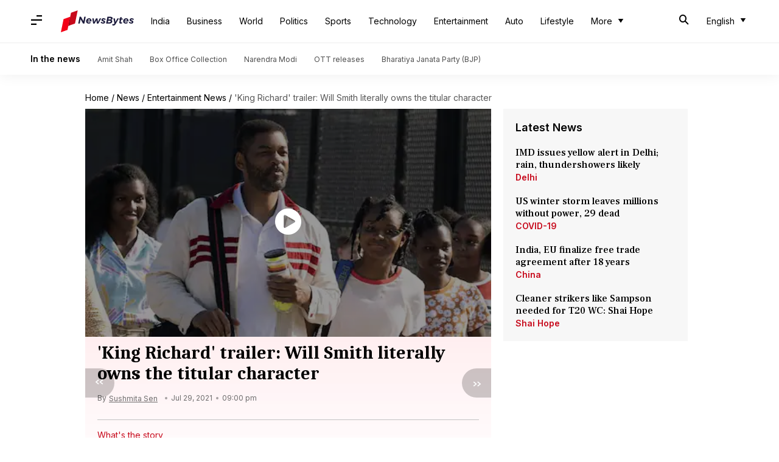

--- FILE ---
content_type: application/javascript; charset=utf-8
request_url: https://fundingchoicesmessages.google.com/f/AGSKWxU3GvkbwQmJCp4Lgz7EMGvGVgVCCjnWRJql97Z2PbWR5ryBwCUqSZK8ROHhjCmIgA20FW3kaNAWEblSYnaIYnWCfhGIAOyaeDCLBusU8X-24c7lDLBNRVA5WNbVtPC1WGCzQbTGA-39LnwHHzWE-tGg0e4lBpGtwwlTt2jF1Rwd05-nLIKjxP9moyZJ/_/adman_/o2contentad.125x600.swf?/adopspush-_ad_ids=
body_size: -1288
content:
window['4b29b651-3cec-488c-ab03-3efa0d4ad7b8'] = true;